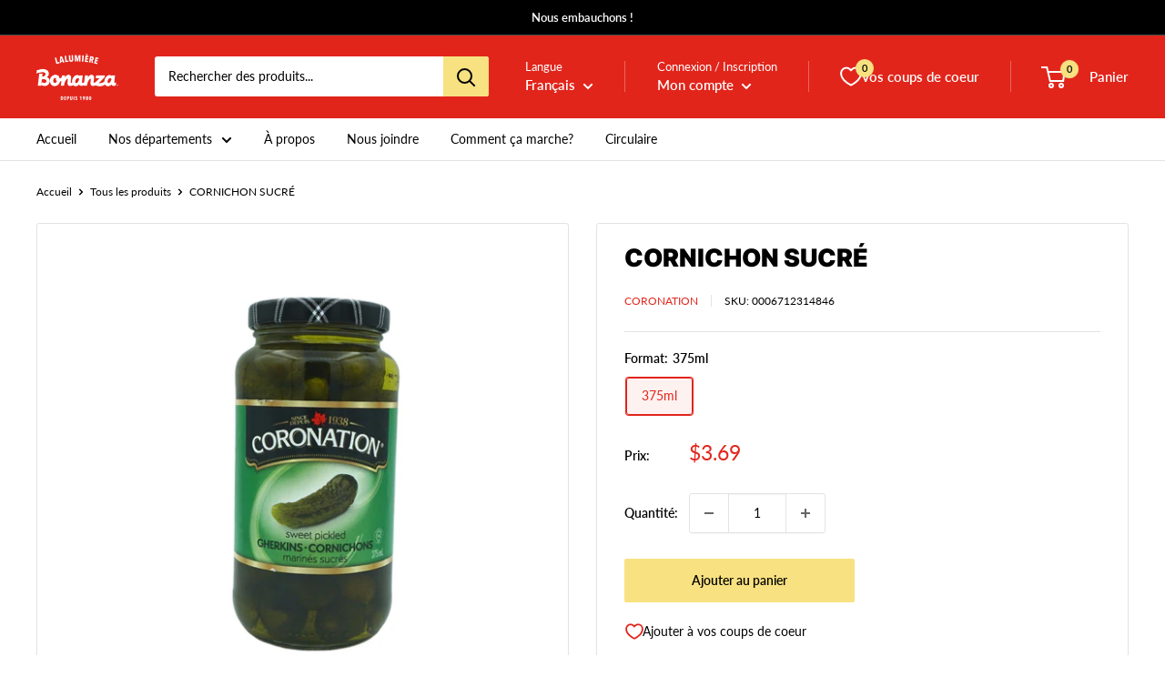

--- FILE ---
content_type: text/css
request_url: https://cdn.appmate.io/themecode/marche-bonanza/main/custom.css?generation=1769620229976082
body_size: 169
content:
wishlist-link .wk-button{--icon-size: 22px;--icon-stroke-width: 2px;--icon-stroke: var(--header-text-color);gap:22px}wishlist-link .wk-text{font-weight:var(--text-font-bolder-weight);font-size:calc(var(--base-text-font-size) - (var(--default-text-font-size) - 16px))}wishlist-link .wk-counter{--size: 20px;font-size:calc(var(--base-text-font-size) - (var(--default-text-font-size) - 12px));font-weight:var(--text-font-bolder-weight);background:var(--header-accent-color);color:#000;top:-9px;right:6px}@media (hover: hover){wishlist-link .wk-button .wk-counter{transition:transform .35s ease-in-out}wishlist-link .wk-button:hover .wk-counter{transform:scale(1.2)}}@media screen and (max-width: 999px){wishlist-link .wk-text{display:none}}wishlist-button-collection .wk-button,wishlist-button-collection .wk-button:hover{top:-23px;left:20px;--icon-stroke-width: 1.8px}wishlist-button-product .wk-button,wishlist-button-product .wk-button:hover{padding:2px;margin-top:10px;--icon-stroke-width: 1.8px}wishlist-product-card .wk-product-title:hover{color:var(--product-on-sale-accent)}wishlist-product-card .wk-product-title{text-align:left;color:var(--heading-color);font-weight:var(--text-font-bolder-weight)}wishlist-product-card .wk-price{flex-direction:row-reverse;align-items:flex-end}wishlist-product-card .wk-product-card{border:1px solid rgb(171,177,180);padding:15px}wishlist-product-card .wk-price .wk-current-price{color:var(--product-on-sale-accent);font-size:calc(var(--base-text-font-size) - (var(--default-text-font-size) - 20px))}wishlist-product-card .wk-meta{align-items:flex-start}


--- FILE ---
content_type: text/javascript; charset=utf-8
request_url: https://bonanzalalumiere.com/products/0006712314846.js
body_size: 269
content:
{"id":7093162573999,"title":"CORNICHON SUCRÉ","handle":"0006712314846","description":null,"published_at":"2021-12-31T01:48:34-05:00","created_at":"2021-12-31T01:48:34-05:00","vendor":"CORONATION","type":"ÉPICERIE","tags":["LÉGUMES MARINÉS ANTIPASTO"],"price":369,"price_min":369,"price_max":369,"available":true,"price_varies":false,"compare_at_price":null,"compare_at_price_min":0,"compare_at_price_max":0,"compare_at_price_varies":false,"variants":[{"id":46528635240623,"title":"375ml","option1":"375ml","option2":null,"option3":null,"sku":"0006712314846","requires_shipping":true,"taxable":false,"featured_image":{"id":33833622241455,"product_id":7093162573999,"position":1,"created_at":"2022-05-04T02:06:45-04:00","updated_at":"2022-05-04T02:06:45-04:00","alt":null,"width":1500,"height":1500,"src":"https:\/\/cdn.shopify.com\/s\/files\/1\/0554\/3444\/4975\/products\/0006712314846-bonanza-lalumiere.jpg?v=1651644405","variant_ids":[46528635240623]},"available":true,"name":"CORNICHON SUCRÉ - 375ml","public_title":"375ml","options":["375ml"],"price":369,"weight":0,"compare_at_price":null,"inventory_management":null,"barcode":null,"featured_media":{"alt":null,"id":26183826473135,"position":1,"preview_image":{"aspect_ratio":1.0,"height":1500,"width":1500,"src":"https:\/\/cdn.shopify.com\/s\/files\/1\/0554\/3444\/4975\/products\/0006712314846-bonanza-lalumiere.jpg?v=1651644405"}},"requires_selling_plan":false,"selling_plan_allocations":[]}],"images":["\/\/cdn.shopify.com\/s\/files\/1\/0554\/3444\/4975\/products\/0006712314846-bonanza-lalumiere.jpg?v=1651644405"],"featured_image":"\/\/cdn.shopify.com\/s\/files\/1\/0554\/3444\/4975\/products\/0006712314846-bonanza-lalumiere.jpg?v=1651644405","options":[{"name":"Format","position":1,"values":["375ml"]}],"url":"\/products\/0006712314846","media":[{"alt":null,"id":26183826473135,"position":1,"preview_image":{"aspect_ratio":1.0,"height":1500,"width":1500,"src":"https:\/\/cdn.shopify.com\/s\/files\/1\/0554\/3444\/4975\/products\/0006712314846-bonanza-lalumiere.jpg?v=1651644405"},"aspect_ratio":1.0,"height":1500,"media_type":"image","src":"https:\/\/cdn.shopify.com\/s\/files\/1\/0554\/3444\/4975\/products\/0006712314846-bonanza-lalumiere.jpg?v=1651644405","width":1500}],"requires_selling_plan":false,"selling_plan_groups":[]}